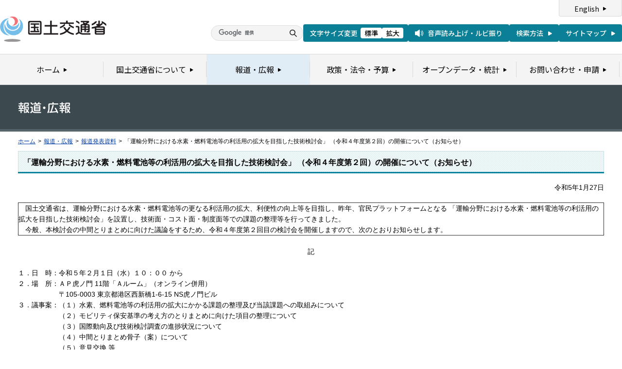

--- FILE ---
content_type: text/html
request_url: https://www.mlit.go.jp/report/press/sogo17_hh_000140.html
body_size: 3223
content:
<?xml version="1.0" encoding="UTF-8"?>
<!DOCTYPE html PUBLIC "-//W3C//DTD XHTML 1.0 Transitional//EN" "http://www.w3.org/TR/xhtml1/DTD/xhtml1-transitional.dtd">
<html xmlns="http://www.w3.org/1999/xhtml" xml:lang="ja" lang="ja" dir="ltr">
<head>
<meta http-equiv="Content-Type" content="text/html; charset=UTF-8" />
<meta http-equiv="Content-Style-Type" content="text/css" />
<meta http-equiv="Content-Script-Type" content="text/javascript" />
<title>報道発表資料：「運輸分野における水素・燃料電池等の利活用の拡大を目指した技術検討会」 （令和４年度第２回）の開催について（お知らせ） - 国土交通省</title>
<meta name="keywords" content="国土交通省,Ministry of Land, Infrastructure, Transport and Toursim" />
<meta name="description" content="国土交通省のウェブサイトです。政策、報道発表資料、統計情報、各種申請手続きに関する情報などを掲載しています。" />
<meta name="copyright" content="" />
<meta name="format-detection" content="telephone=no" />
<meta name="viewport" content="width=device-width, initial-scale=1.0" />
<meta property="og:type" content="government" />
<meta property="og:title" content="国土交通省｜報道資料｜「運輸分野における水素・燃料電池等の利活用の拡大を目指した技術検討会」 （令和４年度第２回）の開催について（お知らせ）" />
<meta property="og:image" content="/common/001391890.png" />
<meta property="og:url" content="https://www.mlit.go.jp/report/press/sogo17_hh_000140.html" />
<meta property="og:description" content="" />
<meta property="og:site_name" content="国土交通省" />
<meta name="twitter:card" content="summary" />
<meta name="twitter:site" content="@MLIT_JAPAN" />
<meta name="twitter:image" content="https://www.mlit.go.jp/common/001391890.png" />
<link rel="stylesheet" type="text/css" href="/com/17_cmn_layout.css" media="all and (min-width : 769px)" />
<link rel="stylesheet" type="text/css" href="/com/pc_layout.css" media="all and (min-width : 769px)" />
<link rel="stylesheet" type="text/css" href="/com/sp_layout.css" media="all and (max-width : 768px)" />
<link rel="stylesheet" type="text/css" href="/com/17_cmn_style.css" media="all" />
<link rel="stylesheet" type="text/css" href="/aly.css" media="all" />
<link rel="stylesheet" type="text/css" href="/com/17_press_style.css" media="all and (min-width : 769px)" />
<link rel="stylesheet" type="text/css" href="/com/pc_press_style.css" media="all and (min-width : 769px)" />
<link rel="stylesheet" type="text/css" href="/com/sp_press_style.css" media="all and (max-width : 768px)" />
<script type="text/javascript" src="/com/13_jquery.js"></script>
<script type="text/javascript" src="/com/17_header.js"></script>
<script type="text/javascript" src="/com/17_footer.js"></script>
<script type="text/javascript" src="/com/13_common.js"></script>
<script type="text/javascript" src="/com/13_flatheights.js"></script>
<script type="text/javascript" src="/com/13_bukyokuImageChange.js"></script>
<script type="text/javascript" src="/com/13_minmax.js"></script>
<script type="text/javascript" src="/com/sp_common.js"></script>
</head>
<body id="g03" class="lDef">
<!-- wrapper start --><div id="wrapper">


<!-- .pageTitle01 start --><div class="pageTitleList01">
<h1><img src="/common/000235852.gif" width="110" height="24" alt="報道・広報" /></h1>
<!-- .pageTitle01 end --></div>
<!-- #breadcrumb start --><div id="breadcrumb">
<ul>
<li class="home"><a href="/index_old.html">ホーム</a></li>
<li><span class="arrow">&gt;</span><a href="/report/index.html">報道・広報</a></li>
<li><span class="arrow">&gt;</span><a href="/report/press/index.html">報道発表資料</a></li>
<li><span class="arrow">&gt;</span>「運輸分野における水素・燃料電池等の利活用の拡大を目指した技術検討会」 （令和４年度第２回）の開催について（お知らせ）</li>
</ul>
<!-- #breadcrumb end --></div>

<!-- #contents start --><div id="contents" class="pressContents"> <!-- .section start --><div class="section">

<div class="titleType01">
<div class="titleInner">
<h2 class="title">「運輸分野における水素・燃料電池等の利活用の拡大を目指した技術検討会」 （令和４年度第２回）の開催について（お知らせ）</h2>
<!-- /titleInner --></div>
<!-- /titleType01 --></div>

<div class="clearfix">
<p class="date mb20">令和5年1月27日</p>
<p><table border="1" cellpadding="1" cellspacing="1" class="undefined">
	<tbody>
		<tr>
			<td>　国土交通省は、運輸分野における水素・燃料電池等の更なる利活用の拡大、利便性の向上等を目指し、昨年、官民プラットフォームとなる 「運輸分野における水素・燃料電池等の利活用の拡大を目指した技術検討会」を設置し、技術面・コスト面・制度面等での課題の整理等を行ってきました。<br>
				　今般、本検討会の中間とりまとめに向けた議論をするため、令和４年度第２回目の検討会を開催しますので、次のとおりお知らせします。</td>
		</tr>
	</tbody>
</table>

<div class="aly_tx_center"><br>
	記</div>

<div><br>
	１．日　時：令和５年２月１日（水）１０：００ から<br>
	２．場　所：ＡＰ虎ノ門 11階「Ａルーム」（オンライン併用）<br>
	　　　　　　〒105-0003 東京都港区西新橋1-6-15 NS虎ノ門ビル<br>
	３．議事案：（１）水素、燃料電池等の利活用の拡大にかかる課題の整理及び当該課題への取組みについて<br>
	　　　　　　（２）モビリティ保安基準の考え方のとりまとめに向けた項目の整理について<br>
	　　　　　　（３）国際動向及び技術検討調査の進捗状況について<br>
	　　　　　　（４）中間とりまとめ骨子（案）について<br>
	　　　　　　（５）意見交換 等<br>
	４．構成員：別紙 １ 参照<br>
	<br>
	○本検討会は非公開ですが、検討会冒頭のカメラ撮影は可能です。取材を希望される方は、別紙２に基づき電子メールにてご登録願います。<br>
	○新型コロナウイルス感染症拡大防止の観点から、ご来場の際はマスクをご着用頂くとともに、各社原則１名まででお願いいたします。また、風邪のような症状がある場合には、ご来場をお控え願います。<br>
	○会議資料及び議事概要は、後日、国土交通省ホームページにて公開予定です。<br>
	（<a href="https://www.mlit.go.jp/sogoseisaku/safety/sosei_safety_tk2_000042.html">https://www.mlit.go.jp/sogoseisaku/safety/sosei_safety_tk2_000042.html</a>）</div>
</p>
<!-- /clearfix --></div>
<!-- .section start --></div>




<!-- .section start --><div class="section">
<div class="titleType07">
<div class="titleInner">
<h3 class="title">添付資料</h3>
<!-- /titleInner --></div>
<!-- /titleType07 --></div>
<p class="linkArrow01 mb10"><a href="/report/press/content/001584362.pdf">報道発表資料</a>（PDF形式）<img src="/common/000235506.gif" alt="PDF形式" class="fileIcon" /></p>
<p class="linkArrow01 mb10"><a href="/report/press/content/001584363.pdf">別紙１</a>（PDF形式）<img src="/common/000235506.gif" alt="PDF形式" class="fileIcon" /></p>
<p class="linkArrow01 mb10"><a href="/report/press/content/001584364.pdf">別紙２</a>（PDF形式）<img src="/common/000235506.gif" alt="PDF形式" class="fileIcon" /></p>
<!-- .section end --></div>



<!-- .section start --><div class="section">
<div class="contentsContactWrap01">
<h2 class="title">お問い合わせ先</h2>
<div class="contentsContact01">
<div class="contentsContactIn01">
<dl>
<dt class="inquiryName">国土交通省総合政策局技術政策課　川村、神山、齊藤</dt>
<dd>
TEL：03-5253-8111
（内線25-615、25-625）　直通 03-5253-8308</dd>
</dl>
<!-- /contentsContactIn01 --></div>
<!-- /contentsContact01 --></div>
<!-- /contentsContactWrap01 --></div>
<!-- .section end --></div>


<!-- .section start --><div class="section">
<div class="adobeArticleWrap01">
<div class="adobeArticle01">
<div class="bnrArea">
<p class="bnr"><a href="http://www.adobe.com/jp/products/acrobat/readstep2.html" class="blank"><img src="/common/000235485.gif" width="110" height="31" alt="Get ADOBE READER" /></a></p>
<p><img src="/common/000235516.gif" width="83" height="28" alt="別ウィンドウで開きます" /></p>
<!-- /bnrArea --></div>
<div class="textArea">
<p>PDF形式のファイルをご覧いただくためには、Adobe Acrobat Readerが必要です。<br />
左のアイコンをクリックしてAdobe Acrobat Readerをダウンロードしてください（無償）。<br />
Acrobat Readerをダウンロードしても、PDFファイルが正常に表示されない場合は<a href="http://get.adobe.com/jp/reader/" target="_blank">こちら</a>をご覧ください。</p>
<!-- /textArea --></div>
<!-- /adobeArticle01 --></div>
<!-- /adobeArticleWrap01 --></div>
<!-- .section end --></div>


<div id="pageTopWrap">
<p class="pageTop"><a href="#wrapper"><img src="/common/000235489.gif" width="296" height="28" alt="ページの先頭に戻る" /></a></p>
<!-- /pageTopWrap --></div>

<!-- wrapper end --></div>



</body>
</html>